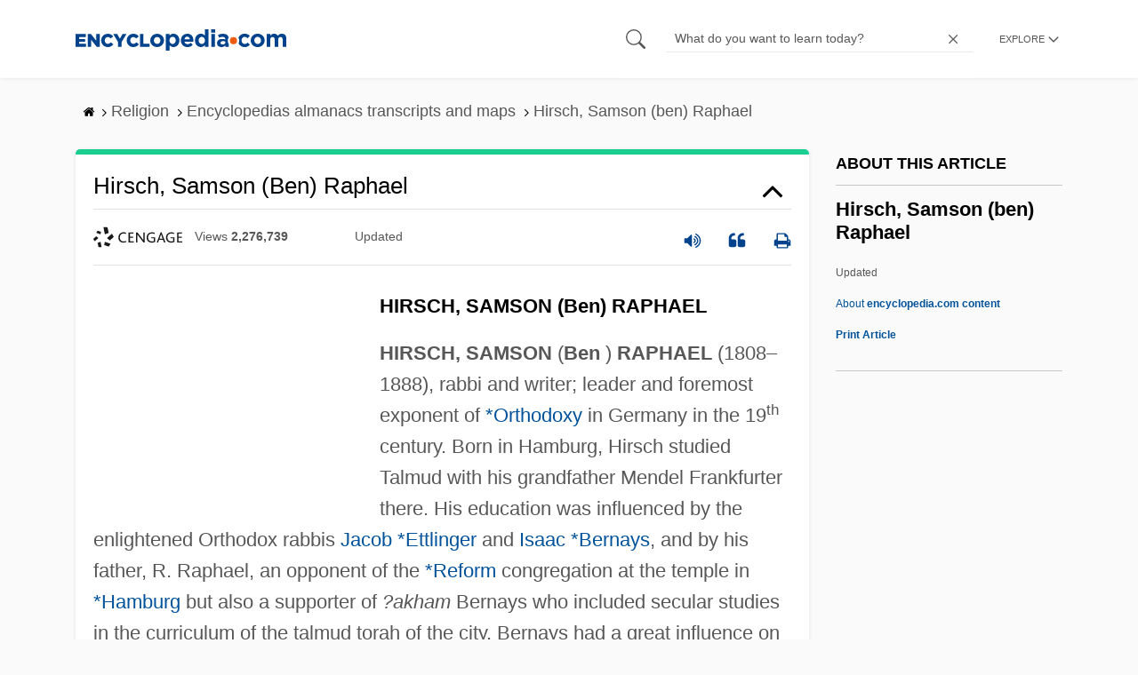

--- FILE ---
content_type: text/html; charset=UTF-8
request_url: https://www.encyclopedia.com/religion/encyclopedias-almanacs-transcripts-and-maps/hirsch-samson-ben-raphael
body_size: 20631
content:
<!DOCTYPE html><html lang="en" dir="ltr" xmlns:article="http://ogp.me/ns/article#" xmlns:book="http://ogp.me/ns/book#" xmlns:product="http://ogp.me/ns/product#" xmlns:profile="http://ogp.me/ns/profile#" xmlns:video="http://ogp.me/ns/video#" prefix="content: http://purl.org/rss/1.0/modules/content/ dc: http://purl.org/dc/terms/ foaf: http://xmlns.com/foaf/0.1/ og: http://ogp.me/ns# rdfs: http://www.w3.org/2000/01/rdf-schema# schema: http://schema.org/ sioc: http://rdfs.org/sioc/ns# sioct: http://rdfs.org/sioc/types# skos: http://www.w3.org/2004/02/skos/core# xsd: http://www.w3.org/2001/XMLSchema# "><head><meta charset="utf-8" /><meta name="title" content="Hirsch, Samson (ben) Raphael | Encyclopedia.com" /><link rel="canonical" href="https://www.encyclopedia.com/religion/encyclopedias-almanacs-transcripts-and-maps/hirsch-samson-ben-raphael" /><meta name="description" content="HIRSCH, SAMSON (Ben) RAPHAELHIRSCH, SAMSON (Ben ) RAPHAEL (1808–1888), rabbi and writer; leader and foremost exponent of *Orthodoxy in Germany in the 19th century. Born in Hamburg, Hirsch studied Talmud with his grandfather Mendel Frankfurter there. Source for information on Hirsch, Samson (ben) Raphael: Encyclopaedia Judaica dictionary." /><meta name="abstract" content="HIRSCH, SAMSON (Ben) RAPHAELHIRSCH, SAMSON (Ben ) RAPHAEL (1808–1888), rabbi and writer; leader and foremost exponent of *Orthodoxy in Germany in the 19th century. Born in Hamburg, Hirsch studied Talmud with his grandfather Mendel Frankfurter there." /><meta name="keywords" content="HIRSCH, SAMSON (Ben) RAPHAELHIRSCH, SAMSON (Ben ) RAPHAEL (1808–1888), rabbi and writer; leader and foremost exponent of *Orthodoxy in Germany in the 19th century. Born in Hamburg, Hirsch studied Talmud with his grandfather Mendel Frankfurter there." /><meta name="Generator" content="Drupal 8 (https://www.drupal.org)" /><meta name="MobileOptimized" content="width" /><meta name="HandheldFriendly" content="true" /><meta name="viewport" content="width=device-width, initial-scale=1, minimum-scale=1, maximum-scale=1, user-scalable=0" /><link rel="shortcut icon" href="/sites/default/files/favicon.ico" type="image/vnd.microsoft.icon" /><link rel="revision" href="http://www.encyclopedia.com/religion/encyclopedias-almanacs-transcripts-and-maps/hirsch-samson-ben-raphael" /><title>Hirsch, Samson (ben) Raphael | Encyclopedia.com</title> <script data-no-optimize="1" data-cfasync="false">
(function(w, d) {
w.adthrive = w.adthrive || {};
w.adthrive.cmd = w.
adthrive.cmd || [];
w.adthrive.plugin = 'adthrive-ads-manual';
w.adthrive.host = 'ads.adthrive.com';var s = d.createElement('script');
s.async = true;
s.referrerpolicy='no-referrer-when-downgrade';
s.src = 'https://' + w.adthrive.host + '/sites/5dc336ff22eddf534ab4417c/ads.min.js?referrer=' + w.encodeURIComponent(w.location.href) + '&cb=' + (Math.floor(Math.random() * 100) + 1);
var n = d.getElementsByTagName('script')[0];
n.parentNode.insertBefore(s, n);
})(window, document);
</script> <script type="ad9db340058cda37d896e675-text/javascript">
(function(i,s,o,g,r,a,m){i['GoogleAnalyticsObject']=r;i[r]=i[r]||function(){
(i[r].q=i[r].q||[]).push(arguments)},i[r].l=1*new Date();a=s.createElement(o),
m=s.getElementsByTagName(o)[0];a.async=1;a.src=g;m.parentNode.insertBefore(a,m)
})(window,document,'script','https://www.google-analytics.com/analytics.js','ga');
ga('create', 'UA-64847704-1', 'auto');
ga('send', 'pageview');
</script> <script data-cfasync="false">(function(w,d,s,l,i){w[l]=w[l]||[];w[l].push({'gtm.start':
new Date().getTime(),event:'gtm.js'});var f=d.getElementsByTagName(s)[0],
j=d.createElement(s),dl=l!='dataLayer'?'&l='+l:'';j.async=true;j.src=
'https://www.googletagmanager.com/gtm.js?id='+i+dl;f.parentNode.insertBefore(j,f);
})(window,document,'script','dataLayer','GTM-W4GBLXB');</script><link rel="stylesheet" media="all" href="//cdn.bibblio.org/rcm/4.7/bib-related-content.min.css" /><link rel="stylesheet" media="all" href="/sites/default/files/css/css_9yx4ESJGePceCmnQD-WOclxAhYTuYZc32hfWpr_uEgQ.css" /><link rel="stylesheet" media="all" href="/sites/default/files/css/css_PKoD1c51rXhDWjoL2z3EIsRnpif7i9DxnaRGocb8JzA.css" /><link rel="stylesheet" media="all" href="/sites/default/files/css/css_k9u1IODySqC3j4I1pBBMqRSLt5ZKAL5HHw12USc5C1U.css" /> <!--[if lte IE 8]><script src="/sites/default/files/js/js_VtafjXmRvoUgAzqzYTA3Wrjkx9wcWhjP0G4ZnnqRamA.js"></script><![endif]--><script type="ad9db340058cda37d896e675-text/javascript">
var _reportClientErrors = false;
var nodeType = "article",
rootPath = "node";
var dataLayer = [{
pageType : 'article',
}];
</script></head><body class="path-node page-node-type-article"> <noscript><iframe src="https://www.googletagmanager.com/ns.html?id=GTM-W4GBLXB"
height="0" width="0" style="display:none;visibility:hidden"></iframe></noscript> <a href="#main-content" class="visually-hidden focusable"> Skip to main content </a> <header><div class="container"><div class="row"><div class="col align-items-center d-flex"><div style="visibility: hidden; position: absolute; width: 0; height: 0;"> <svg xmlns="http://www.w3.org/2000/svg"> <symbol id="encyclopedia-logo"> <path fill="#00428b" d="M0 5.36h11.54v3.38h-7.6v2.16h6.88v3.14H3.94v2.27h7.7v3.38H0zM13.66 5.36h3.7l5.9 7.57V5.35h3.94V19.7h-3.48l-6.12-7.86v7.86h-3.94zM36.13 19.98a7.55 7.55 0 01-2.89-.55 7.06 7.06 0 01-2.34-1.55 7.46 7.46 0 01-2.16-5.31v-.05a7.49 7.49 0 012.15-5.3 7.2 7.2 0 012.39-1.58 7.81 7.81 0 013.02-.58 8.66 8.66 0 012 .22 6.87 6.87 0 011.65.62 6.6 6.6 0 011.35.95 7.88 7.88 0 011.08 1.2l-3 2.32a5.16 5.16 0 00-1.34-1.23 3.35 3.35 0 00-1.79-.45 3.18 3.18 0 00-1.38.3 3.31 3.31 0 00-1.07.81 3.8 3.8 0 00-.7 1.2 4.24 4.24 0 00-.26 1.48v.04a4.39 4.39 0 00.25 1.5 3.77 3.77 0 00.71 1.23 3.3 3.3 0 001.08.8 3.18 3.18 0 001.38.3 3.92 3.92 0 001.01-.12 3.1 3.1 0 00.84-.36 4.6 4.6 0 00.72-.55 8.37 8.37 0 00.67-.7l2.99 2.13a10.63 10.63 0 01-1.12 1.29A6.41 6.41 0 0140 19.06a7.18 7.18 0 01-1.72.68 8.59 8.59 0 01-2.15.24zM47.8 14.33l-5.44-8.98h4.53l2.94 5.23 2.97-5.23h4.45l-5.45 8.91v5.43h-4zM64.87 19.98a7.55 7.55 0 01-2.89-.55 7.07 7.07 0 01-2.34-1.55 7.45 7.45 0 01-2.16-5.31v-.05a7.49 7.49 0 012.15-5.3A7.2 7.2 0 0162 5.64a7.81 7.81 0 013.02-.58 8.65 8.65 0 012.01.22 6.87 6.87 0 011.65.61 6.6 6.6 0 011.35.96 7.86 7.86 0 011.08 1.2l-3 2.32a5.17 5.17 0 00-1.34-1.23 3.35 3.35 0 00-1.79-.45 3.17 3.17 0 00-1.38.3 3.3 3.3 0 00-1.07.81 3.78 3.78 0 00-.71 1.2 4.23 4.23 0 00-.26 1.48v.04a4.38 4.38 0 00.26 1.5 3.75 3.75 0 00.7 1.23 3.3 3.3 0 001.08.8 3.18 3.18 0 001.38.3 3.92 3.92 0 001.02-.12 3.1 3.1 0 00.84-.35 4.58 4.58 0 00.71-.56 8.36 8.36 0 00.67-.7l2.99 2.13a10.6 10.6 0 01-1.12 1.29 6.4 6.4 0 01-1.37 1.02 7.18 7.18 0 01-1.72.68 8.58 8.58 0 01-2.14.24zM72.4 5.36h3.97v10.86h6.95v3.47H72.4zM91.72 19.98a7.97 7.97 0 01-3.07-.58 7.56 7.56 0 01-2.44-1.59 7.32 7.32 0 01-1.6-2.36 7.2 7.2 0 01-.6-2.88v-.05a7.31 7.31 0 012.22-5.27 7.72 7.72 0 012.46-1.6 8.38 8.38 0 016.15 0 7.56 7.56 0 012.43 1.59 7.33 7.33 0 011.61 2.35 7.2 7.2 0 01.59 2.9v.03a7.31 7.31 0 01-2.22 5.28 7.72 7.72 0 01-2.46 1.6 7.97 7.97 0 01-3.07.58zm.04-3.58a3.58 3.58 0 001.5-.31 3.45 3.45 0 001.15-.83 3.85 3.85 0 00.74-1.22 4.08 4.08 0 00.26-1.48v-.04a4.07 4.07 0 00-.26-1.47 3.78 3.78 0 00-.76-1.23 3.74 3.74 0 00-1.17-.85 3.72 3.72 0 00-2.98-.01 3.58 3.58 0 00-1.15.83 3.62 3.62 0 00-.74 1.22 4.24 4.24 0 00-.25 1.47v.04a4.1 4.1 0 00.26 1.48 3.87 3.87 0 00.75 1.23 3.6 3.6 0 001.16.85 3.48 3.48 0 001.5.32zM101.58 5.23h4.1v2.09a6.49 6.49 0 011.82-1.69 5 5 0 012.68-.66 6.41 6.41 0 012.45.49 6.06 6.06 0 012.1 1.44 7.21 7.21 0 011.47 2.35 8.61 8.61 0 01.56 3.2v.05a8.61 8.61 0 01-.56 3.2 7.34 7.34 0 01-1.45 2.35 5.95 5.95 0 01-2.09 1.44 6.49 6.49 0 01-2.48.49 5.15 5.15 0 01-2.7-.65 7.22 7.22 0 01-1.8-1.51V24h-4.1zm7.54 11.26a3.3 3.3 0 001.37-.28 3.38 3.38 0 001.11-.81 3.91 3.91 0 00.77-1.26 4.52 4.52 0 00.29-1.64v-.06a4.54 4.54 0 00-.29-1.63 3.9 3.9 0 00-.77-1.27 3.4 3.4 0 00-1.11-.8 3.41 3.41 0 00-2.73 0 3.25 3.25 0 00-1.1.8 4.03 4.03 0 00-.76 1.27 4.54 4.54 0 00-.28 1.63v.06a4.54 4.54 0 00.28 1.63 4.02 4.02 0 00.75 1.27 3.24 3.24 0 001.11.8 3.3 3.3 0 001.36.3zM125.96 20.01a8.24 8.24 0 01-3-.54 6.96 6.96 0 01-2.4-1.53 7.1 7.1 0 01-1.58-2.36 7.83 7.83 0 01-.57-3.03v-.06a8.08 8.08 0 01.53-2.9 7.4 7.4 0 011.47-2.4 6.85 6.85 0 015.15-2.22 7.04 7.04 0 013.12.65 6.36 6.36 0 012.2 1.74 7.22 7.22 0 011.3 2.5 10.34 10.34 0 01.42 2.95l-.02.51-.04.57h-10.06a3.46 3.46 0 001.23 2.12 3.67 3.67 0 002.3.72 4.56 4.56 0 001.84-.35 6.22 6.22 0 001.67-1.13l2.35 2.07a7.27 7.27 0 01-2.48 1.98 7.7 7.7 0 01-3.43.71zm2.64-8.68a3.99 3.99 0 00-.97-2.22 2.69 2.69 0 00-2.07-.85 2.75 2.75 0 00-2.1.83 4.18 4.18 0 00-1.03 2.24zM140.9 19.97a6.42 6.42 0 01-2.45-.48 6.07 6.07 0 01-2.1-1.45 7.2 7.2 0 01-1.47-2.35 8.6 8.6 0 01-.55-3.2v-.05a8.6 8.6 0 01.55-3.2 7.33 7.33 0 011.46-2.34 5.92 5.92 0 012.09-1.44 6.48 6.48 0 012.47-.49 5.14 5.14 0 012.71.65 7.26 7.26 0 011.8 1.5V0h4.1v19.7h-4.1v-2.07a6.5 6.5 0 01-1.83 1.68 5 5 0 01-2.68.66zm1.06-3.48a3.3 3.3 0 001.36-.28 3.25 3.25 0 001.1-.81 4.03 4.03 0 00.76-1.27 4.55 4.55 0 00.29-1.63v-.05a4.54 4.54 0 00-.29-1.64 4.04 4.04 0 00-.75-1.27 3.26 3.26 0 00-1.1-.8 3.41 3.41 0 00-2.73 0 3.39 3.39 0 00-1.12.8 3.92 3.92 0 00-.77 1.26 4.52 4.52 0 00-.28 1.65v.05a4.55 4.55 0 00.28 1.63 3.89 3.89 0 00.77 1.27 3.38 3.38 0 001.12.81 3.3 3.3 0 001.36.28zM152.58 0h4.31v3.65h-4.3zm.11 5.23h4.1v14.46h-4.1zM204.8 20.01a8.19 8.19 0 01-3.1-.58 7.58 7.58 0 01-2.47-1.59 7.4 7.4 0 01-1.64-2.37 7.25 7.25 0 01-.59-2.92v-.06a7.25 7.25 0 01.6-2.92 7.46 7.46 0 011.64-2.39 7.8 7.8 0 012.48-1.62 8.09 8.09 0 013.13-.59 8.17 8.17 0 013.1.58 7.57 7.57 0 012.46 1.6 7.4 7.4 0 011.64 2.36 7.24 7.24 0 01.59 2.93v.05a7.25 7.25 0 01-.6 2.93 7.45 7.45 0 01-1.64 2.38 7.8 7.8 0 01-2.48 1.62 8.08 8.08 0 01-3.13.6zm.05-3.54a3.79 3.79 0 001.57-.3 3.46 3.46 0 001.17-.85 3.74 3.74 0 00.74-1.25 4.46 4.46 0 00.26-1.52v-.06a4.26 4.26 0 00-.27-1.52 3.82 3.82 0 00-2-2.13 3.61 3.61 0 00-1.53-.33 3.8 3.8 0 00-1.57.31 3.47 3.47 0 00-1.17.85 3.73 3.73 0 00-.74 1.25 4.47 4.47 0 00-.26 1.52v.05a4.27 4.27 0 00.27 1.52 3.86 3.86 0 001.98 2.14 3.59 3.59 0 001.55.32zM214.94 5.23h4.1v2.05a8.81 8.81 0 01.77-.87 5.32 5.32 0 01.93-.74 4.62 4.62 0 011.15-.51 4.98 4.98 0 011.41-.19 4.91 4.91 0 012.47.6 4.01 4.01 0 011.6 1.69 6.6 6.6 0 012.1-1.71 5.84 5.84 0 012.65-.58 4.74 4.74 0 013.59 1.35 5.51 5.51 0 011.3 3.96v9.41h-4.1v-8.06a3.36 3.36 0 00-.63-2.2 2.2 2.2 0 00-1.78-.74 2.31 2.31 0 00-1.82.74 3.21 3.21 0 00-.67 2.2v8.07h-4.1v-8.07a3.35 3.35 0 00-.62-2.2 2.2 2.2 0 00-1.78-.74 2.32 2.32 0 00-1.82.74 3.21 3.21 0 00-.66 2.2v8.07h-4.1zM171.12 12.8a6.45 6.45 0 011.05-3.53l-.16-.6a4.86 4.86 0 00-1.2-1.97 5.17 5.17 0 00-1.98-1.2 8.89 8.89 0 00-2.9-.42 13.07 13.07 0 00-3.13.32 16.1 16.1 0 00-2.48.84l1.03 3.12a13.94 13.94 0 011.9-.58 9.67 9.67 0 012.09-.2 3.46 3.46 0 012.32.68 2.47 2.47 0 01.78 1.97v.25a11.96 11.96 0 00-1.6-.43 10.06 10.06 0 00-1.92-.16 9.12 9.12 0 00-2.35.28 5.37 5.37 0 00-1.83.85 3.93 3.93 0 00-1.2 1.43 4.55 4.55 0 00-.43 2.05v.05a4.39 4.39 0 00.39 1.9 4.07 4.07 0 001.06 1.39 4.51 4.51 0 001.57.85 6.4 6.4 0 001.93.28 5.91 5.91 0 002.56-.5 5.68 5.68 0 001.8-1.34l-.02 1.57h3.97v-3.06a6.45 6.45 0 01-1.25-3.84zm-2.62 1.8a2.24 2.24 0 01-.87 1.83 3.6 3.6 0 01-2.32.7 2.63 2.63 0 01-1.6-.46 1.51 1.51 0 01-.63-1.29v-.05a1.68 1.68 0 01.75-1.49 3.63 3.63 0 012.07-.5 6.4 6.4 0 011.4.14 6.29 6.29 0 011.2.4zM193.66 14.94a7.57 7.57 0 01-1.53 1.11 3.7 3.7 0 01-1.79.42 3.58 3.58 0 01-1.5-.3 3.5 3.5 0 01-1.17-.85 3.7 3.7 0 01-.74-1.27 4.65 4.65 0 01-.26-1.56v-.05a4.45 4.45 0 01.26-1.52 3.84 3.84 0 01.73-1.25 3.5 3.5 0 011.1-.85 3.19 3.19 0 011.42-.3 3.63 3.63 0 011.85.42 6.72 6.72 0 011.44 1.16l2.5-2.7a7.65 7.65 0 00-2.36-1.78 7.83 7.83 0 00-3.4-.65 7.73 7.73 0 00-3.07.6 7.3 7.3 0 00-2.39 1.61 7.47 7.47 0 00-1.54 2.35 6.45 6.45 0 01.14 6.27 7.3 7.3 0 001.4 2.01 7.4 7.4 0 002.4 1.6 7.58 7.58 0 003 .6 7.24 7.24 0 003.5-.75 9.22 9.22 0 002.4-1.9z" class="a"/> <path fill="#f05b13" d="M181.62 12.8a4.01 4.01 0 11-4.01-4.01 4.01 4.01 0 014.01 4z"/> </symbol> </svg></div><div id="logo"> <a id="imagelink" href="/" title="Home" rel="home" class="site-branding__logo"> <svg width="237" height="24"><use xmlns:xlink="http://www.w3.org/1999/xlink" xlink:href="#encyclopedia-logo"></use></svg> </a></div></div><div class="col hdr-r justify-content-end d-flex align-items-center"><div id="search-form"><form action="https://www.encyclopedia.com/gsearch" method="get"><div class="js-form-item form-item js-form-type-search form-item-keys js-form-item-keys form-no-label"> <span class="field-preffix"> <input class="button js-form-submit form-submit" data-drupal-selector="edit-submit" type="submit" id="edit-submit" value="" /> </span> <input title="Enter the terms you wish to search for." class="searchbox form-search form-input" placeholder="What do you want to learn today?" data-drupal-selector="edit-keys" type="search" id="edit-keys" name="q" value="" size="15" maxlength="128" /> <span class="field-suffix"> <i class="fa ency-close"></i> </span></div><div data-drupal-selector="edit-actions" class="form-actions js-form-wrapper form-wrapper" id="edit-actions" > <input class="button js-form-submit form-submit" data-drupal-selector="edit-submit" type="submit" id="edit-submit" value="Search"></div></form></div> <span class="mobile-search-icon"><i class="fa ency-search"></i></span><div class="hdr-categories-container"><a id="rcLink" class="rc-link" onclick="if (!window.__cfRLUnblockHandlers) return false; toggleFlyout()" data-cf-modified-ad9db340058cda37d896e675-=""><span class="text" id="block-trustme-main-menu-menu">EXPLORE</span><i class="fa ency-down"></i></a><div class="rc-flyout" id="rcFlyout"><i onclick="if (!window.__cfRLUnblockHandlers) return false; closeOverlays();" class="fa fa-close" data-cf-modified-ad9db340058cda37d896e675-=""></i><div class="categories"> <span class="title">EXPLORE</span><ul block="block-trustme-main-menu"><li> <a href="/earth-and-environment" data-drupal-link-system-path="taxonomy/term/66206">Earth and Environment</a></li><li> <a href="/history" data-drupal-link-system-path="taxonomy/term/66213">History</a></li><li> <a href="/literature-and-arts" data-drupal-link-system-path="taxonomy/term/66208">Literature and the Arts</a></li><li> <a href="/medicine" data-drupal-link-system-path="taxonomy/term/66205">Medicine</a></li><li> <a href="/people" data-drupal-link-system-path="taxonomy/term/66211">People</a></li><li> <a href="/philosophy-and-religion" data-drupal-link-system-path="taxonomy/term/66209">Philosophy and Religion</a></li><li> <a href="/places" data-drupal-link-system-path="taxonomy/term/66214">Places</a></li><li> <a href="/plants-and-animals" data-drupal-link-system-path="taxonomy/term/66210">Plants and Animals</a></li><li> <a href="/science-and-technology" data-drupal-link-system-path="taxonomy/term/66204">Science and Technology</a></li><li> <a href="/social-sciences-and-law" data-drupal-link-system-path="taxonomy/term/66207">Social Sciences and the Law</a></li><li> <a href="/sports-and-everyday-life" data-drupal-link-system-path="taxonomy/term/66212">Sports and Everyday Life</a></li><li> <a href="/references" data-drupal-link-system-path="references">Additional References</a></li><li> <a href="https://www.encyclopedia.com/articles/">Articles</a></li><li> <a href="/daily/" title="Daily History">Daily</a></li></ul></div></div></div></div></div></div> </header><div class="print-logo"><div><div id="block-trustme-printlogo"><div><p><img alt="Encyclopedia.com -- Online dictionary and encyclopedia of facts, information, and biographies" src="/themes/custom/trustme/images/header-logo.jpg" /></p></div></div></div></div><div id="wrapper"> <a id="main-content" tabindex="-1"></a><div class="dialog-off-canvas-main-canvas" data-off-canvas-main-canvas> <main role="main"><div class="container" id="topic_wrap"><div class="row"><div><div id="block-trustme-breadcrumbs"><div id="expapand_breadcrumb_expanded"><ul class="breadcrumb"><li> <a href="/"> <svg xmlns="http://www.w3.org/2000/svg" width="14" height="14" viewBox="0 300 1792 1792"><path d="M1472 992v480q0 26-19 45t-45 19h-384v-384h-256v384h-384q-26 0-45-19t-19-45v-480q0-1 .5-3t.5-3l575-474 575 474q1 2 1 6zm223-69l-62 74q-8 9-21 11h-3q-13 0-21-7l-692-577-692 577q-12 8-24 7-13-2-21-11l-62-74q-8-10-7-23.5t11-21.5l719-599q32-26 76-26t76 26l244 204v-195q0-14 9-23t23-9h192q14 0 23 9t9 23v408l219 182q10 8 11 21.5t-7 23.5z"/></svg> </a> <svg xmlns="http://www.w3.org/2000/svg" width="15" height="15" viewBox="0 0 1792 1792"><path d="M1171 960q0 13-10 23l-466 466q-10 10-23 10t-23-10l-50-50q-10-10-10-23t10-23l393-393-393-393q-10-10-10-23t10-23l50-50q10-10 23-10t23 10l466 466q10 10 10 23z"/></svg></li><li> <span>Religion</span> <svg xmlns="http://www.w3.org/2000/svg" width="15" height="15" viewBox="0 0 1792 1792"><path d="M1171 960q0 13-10 23l-466 466q-10 10-23 10t-23-10l-50-50q-10-10-10-23t10-23l393-393-393-393q-10-10-10-23t10-23l50-50q10-10 23-10t23 10l466 466q10 10 10 23z"/></svg></li><li> <span>Encyclopedias almanacs transcripts and maps</span> <svg xmlns="http://www.w3.org/2000/svg" width="15" height="15" viewBox="0 0 1792 1792"><path d="M1171 960q0 13-10 23l-466 466q-10 10-23 10t-23-10l-50-50q-10-10-10-23t10-23l393-393-393-393q-10-10-10-23t10-23l50-50q10-10 23-10t23 10l466 466q10 10 10 23z"/></svg></li><li> <span>Hirsch, Samson (ben) Raphael</span></ul></div></div></div></div><div class="row"><div><div data-drupal-messages-fallback class="hidden"></div></div></div><div class="row"><div class="col-md-9"><div id="block-trustme-content"></div><div class="views-element-container" id="block-trustme-views-block-article-article-detail-block"><div block="block-trustme-views-block-article-article-detail-block"><div class="js-view-dom-id-63fbf507e26bd0cede16eddba6dd6dfe5c35a5c9c61cdee52675474bcb4cb810"><div class="articleWrapper"><h1 class="doctitle" data-toggle="collapse" data-target="#collapseExample0" aria-expanded="false" aria-controls="multiCollapseExample0"
> Hirsch, Samson (ben) Raphael</h1><div class="divpagetoolscontrol"><div class="logo-copy"><div class="ency-provider ency-logo-gale"> <span class="hidden">gale</span></div> <span class="ency-views">views <strong class="topic_views"></strong></span> <span>updated <strong class="topic_updated"></strong></span></div><div class="icons-topics"><div class="speak-title" data-toggle="tooltip" data-placement="bottom" title='Listen title' > <i> <svg xmlns="http://www.w3.org/2000/svg" width="20" height="20" viewBox="0 0 1792 1792"><path fill="#00428b" d="M832 352v1088q0 26-19 45t-45 19-45-19l-333-333h-262q-26 0-45-19t-19-45v-384q0-26 19-45t45-19h262l333-333q19-19 45-19t45 19 19 45zm384 544q0 76-42.5 141.5t-112.5 93.5q-10 5-25 5-26 0-45-18.5t-19-45.5q0-21 12-35.5t29-25 34-23 29-36 12-56.5-12-56.5-29-36-34-23-29-25-12-35.5q0-27 19-45.5t45-18.5q15 0 25 5 70 27 112.5 93t42.5 142zm256 0q0 153-85 282.5t-225 188.5q-13 5-25 5-27 0-46-19t-19-45q0-39 39-59 56-29 76-44 74-54 115.5-135.5t41.5-173.5-41.5-173.5-115.5-135.5q-20-15-76-44-39-20-39-59 0-26 19-45t45-19q13 0 26 5 140 59 225 188.5t85 282.5zm256 0q0 230-127 422.5t-338 283.5q-13 5-26 5-26 0-45-19t-19-45q0-36 39-59 7-4 22.5-10.5t22.5-10.5q46-25 82-51 123-91 192-227t69-289-69-289-192-227q-36-26-82-51-7-4-22.5-10.5t-22.5-10.5q-39-23-39-59 0-26 19-45t45-19q13 0 26 5 211 91 338 283.5t127 422.5z"/></svg> </i></div> <a class="pagetools_showCitation" data-toggle="tooltip" data-placement="bottom" title='Cite this article' > <i data-toggle="modal" data-target="#citationModal0"> <svg xmlns="http://www.w3.org/2000/svg" width="20" height="20" viewBox="0 0 1792 1792"><path fill="#00428b" d="M832 960v384q0 80-56 136t-136 56h-384q-80 0-136-56t-56-136v-704q0-104 40.5-198.5t109.5-163.5 163.5-109.5 198.5-40.5h64q26 0 45 19t19 45v128q0 26-19 45t-45 19h-64q-106 0-181 75t-75 181v32q0 40 28 68t68 28h224q80 0 136 56t56 136zm896 0v384q0 80-56 136t-136 56h-384q-80 0-136-56t-56-136v-704q0-104 40.5-198.5t109.5-163.5 163.5-109.5 198.5-40.5h64q26 0 45 19t19 45v128q0 26-19 45t-45 19h-64q-106 0-181 75t-75 181v32q0 40 28 68t68 28h224q80 0 136 56t56 136z"/></svg> </i> </a> <a rel="nofollow" class="pagetools_hlPrint" data-toggle="tooltip" data-placement="bottom" title='Print this article' > <i> <svg xmlns="http://www.w3.org/2000/svg" width="20" height="20" viewBox="0 0 1792 1792"><path fill="#00428b" d="M448 1536h896v-256h-896v256zm0-640h896v-384h-160q-40 0-68-28t-28-68v-160h-640v640zm1152 64q0-26-19-45t-45-19-45 19-19 45 19 45 45 19 45-19 19-45zm128 0v416q0 13-9.5 22.5t-22.5 9.5h-224v160q0 40-28 68t-68 28h-960q-40 0-68-28t-28-68v-160h-224q-13 0-22.5-9.5t-9.5-22.5v-416q0-79 56.5-135.5t135.5-56.5h64v-544q0-40 28-68t68-28h672q40 0 88 20t76 48l152 152q28 28 48 76t20 88v256h64q79 0 135.5 56.5t56.5 135.5z"/></svg> </i> </a></div></div><div class="doccontentwrapper collapse show" id="collapseExample0"><div class="article-content-ad"></div><h1>HIRSCH, SAMSON (Ben) RAPHAEL</h1><p><b>HIRSCH, SAMSON</b> (<b>Ben</b> ) <b>RAPHAEL</b> (1808–1888), rabbi and writer; leader and foremost exponent of <a data-article="391897" href="/religion/encyclopedias-almanacs-transcripts-and-maps/orthodoxy">*Orthodoxy</a> in Germany in the 19<sup>th</sup> century. Born in Hamburg, Hirsch studied Talmud with his grandfather Mendel Frankfurter there. His education was influenced by the enlightened Orthodox rabbis <a data-article="319880" href="/religion/encyclopedias-almanacs-transcripts-and-maps/ettlinger-jacob">Jacob *Ettlinger</a> and <a data-article="652666" href="/religion/encyclopedias-almanacs-transcripts-and-maps/isaac-2">Isaac *Bernays</a>, and by his father, R. Raphael, an opponent of the <a data-article="391448" href="/religion/encyclopedias-almanacs-transcripts-and-maps/reform-judaism">*Reform</a> congregation at the temple in <a data-article="294459" href="/religion/encyclopedias-almanacs-transcripts-and-maps/hamburg">*Hamburg</a> but also a supporter of <i>?akham</i> Bernays who included secular studies in the curriculum of the talmud torah of the city. Bernays had a great influence on Hirsch's philosophy of Judaism. Hirsch attended the University of Bonn for a year (1829), where he studied classical languages, history, and philosophy. He formed a friendship there with <a data-article="360274" href="/religion/encyclopedias-almanacs-transcripts-and-maps/geiger-abraham">Abraham *Geiger</a>, and with him organized a society of Jewish students, ostensibly to study homiletics but with the deeper purpose of drawing them closer to Jewish values. The friendship of these two future leaders of the two opposing movements of German Jewry, was disrupted after Geiger published a sharp though respectful criticism of Hirsch's first publication (see below).</p><p>During the years 1830–41 Hirsch served as <i>Landrabbiner</i> of the principality of Oldenburg, a period in which he wrote his most significant works, <i>Neunzehn Briefe ueber Judentum</i> (<i>Iggerot ?afon</i>; "Nineteen Letters on Judaism"), first published under the pseudonym "Ben Uziel," Alatona 1836 (it has since appeared in many editions, including English, 1899; revised 1966), and <i>Choreb, oder Versuche ueber Jissroels Pflichten in der Zerstreung</i> (1837, 1921<sup>5</sup>; <i>Horeb</i> – <i>Essays on Israel's</i> "<i>Duties</i>"<i>in the Diaspora</i>, 1962). These two works form a complete unit, in which Hirsch laid down his basic views on Judaism which were elaborated and explained in his subsequent writings. The first made a profound impression in German Jewish circles. It takes the form of an exchange of letters between a spokesman for the "perplexed," who expresses in the first letter the doubts of a young Jewish intellectual, and an older representative of traditional Judaism, who formulates his answers in 18 letters. Thus Hirsch employs a semi-dialogical form for his apologetic polemic. <a data-article="328519" href="/religion/encyclopedias-almanacs-transcripts-and-maps/graetz-heinrich">H. *Graetz</a>, who was deeply impressed by the "Nineteen Letters," came to Oldenburg in 1837 and remained there for three years in order to complete his Jewish education under the guidance of Hirsch.</p><p>In 1841 Hirsch moved to Emden, where he served as rabbi of Aurich and Osnabrueck in Hanover. From 1846 to 1851 he lived in Nikolsburg (Mikolov) as <i>Landrabbiner</i> of Moravia. Here Hirsch took an energetic part in the struggle to obtain emancipation for Austrian and Moravian Jewry during the 1848 revolution, and was unanimously elected chairman of the Committee for the Civil and Political Rights of the Jews in Moravia. In Nikolsburg he also applied himself to reorganizing the internal structure of Moravian Jewry and drafted a constitution for a central Jewish religious authority for the whole country. Hirsch adopted moderate Orthodox positions in various areas, including ritual practices and <i>Talmud Torah</i> (the study of Torah), thereby provoking opposition among the extreme Orthodox element in Nikolsburg. In 1851, Hirsch was called to serve as rabbi of the Orthodox congregation <a data-article="302562" href="/religion/encyclopedias-almanacs-transcripts-and-maps/adass-jeshurun-adass-jisroel">*Adass Yeshurun</a> in Frankfurt on the Main, a position he held for 37 years until his death. Here he found a small circle of like-minded friends whose encouragement and moral support helped him develop and crystallize his conception of Judaism. The Orthodox congregation of Frankfurt, whose institutions, especially the educational system that he established and supervised, embodied Hirsch's ideas, served as a paradigm for other <a data-article="652300" href="/religion/encyclopedias-almanacs-transcripts-and-maps/neo-orthodoxy">*neo-Orthodox</a> congregations in Germany and abroad.</p><h2>Hirsch on Jewish Education</h2><p>Hirsch based his educational ideal on the rabbinic saying (Avot 2:2): "<i>Talmud Torah</i> is excellent when combined with <i>derekh ere?</i>." Hirsch interpreted <i>derekh erez</i>, originally meaning worldly involvement, or ethical behavior and respect toward fellow persons, as referring to the entire domain of worldly occupation, namely secular culture. His ideal of the educated Jew – the <i>Jisroel-mensch</i> – was that of an enlightened Jew, deeply engaged in the higher levels of general (i.e., non Jewish) culture and civilization, who remains fully loyal to the Torah and faithfully observant of the <i>halakhah</i>. In contrast with the ultra-Orthodox, he viewed secular education as a valuable means for the perfection of the Jew and not merely a practical means for a better adjustment to the non-Jewish society and economy. In that sense the most significant component of this slogan is the word "combined" (<i>im</i>), namely the constant effort to bridge the gap between traditional Jewish learning and practice on the one hand and the modern identification with general culture (in its German, Central European version) on the other hand. It was this idea that Hirsch endeavored to embody in the three schools he founded: a primary school, a <a class="interlinked" href="/social-sciences-and-law/education/education-terms-and-concepts/secondary-school">secondary school</a>, and a high school for girls. Besides the <a class="interlinked" href="/literature-and-arts/language-linguistics-and-literary-terms/language-and-linguistics/hebrew">Hebrew language</a> and Jewish subjects, the school curriculum included secular studies (such as German, mathematics, and natural sciences). This modern notion of Jewish education clearly diverges both from the traditional notion of <i>heder</i> and yeshivah education and the modern non-Orthodox Jewish schools that were established in Germany in this generation and tended towards assimilation.</p><h2>Hirsch's Secession</h2><p>Besides Jewish education, the chief contemporary issue that Hirsch faced was the rapid and speedy growth of Liberal Judaism in Germany and its demand for radical reforms in religious and communal life. The challenge of the Liberal-Reform movement put Hirsch's conception of Judaism and his attitude towards emancipation and modernity to a test. In 1854 he published a pamphlet <i>Die Religion im Bunde mit dem Fortschritt</i> ("Religion Allied with Progress") in which he attempted to refute the argument of the Liberals that it was impossible to combine traditional Judaism and secular education. In this pamphlet he acknowledged that there was a need for revision within Judaism of external and esthetic elements, but rejected changes affecting the very principles of Jewish faith proposed by the Reform rabbis, or alterations in the observance of the Law. In Hirsch's opinion it was not Judaism that needed to be reformed by the Jews but rather the Jews who needed to be reformed by Judaism; there was not a need for "progress" but for "elevation." For Judaism to have access to the cultural life of Europe it was essential for Jews to rise to Judaism's eternal ideals rather than to bring it down to adjust to contemporary requirements, which he perceived as merely the expression of a desire for a more comfortable life.</p><p>Hirsch introduced some external improvements in the liturgy, such as a choir under the direction of a professional director, participation of the congregation in the singing, and preaching twice a month in German. At the same time he defended the traditional Jewish synagogue (<i>Schul</i>) against attacks by the Liberals and stressed the "inner harmony" within it. Similarly, he defended the <a class="interlinked" href="/literature-and-arts/language-linguistics-and-literary-terms/language-and-linguistics/hebrew">Hebrew language</a> as the sole language for prayer and instruction of Jewish subjects. On the other hand Hirsch removed the <i><a class="interlinked" href="/literature-and-arts/performing-arts/music-history/kol-nidrei">Kol Nidrei</a></i> prayer on the ground that it was susceptible to misunderstanding.</p><p>Hirsch considered a formal, institutional separation between Orthodox and <a class="interlinked" href="/history/united-states-and-canada/us-history/reform-judaism">Reform Judaism</a> to be unnecessary, so long as the latter exercised caution in its demand for reforms and remained attached to halakhic tradition. However, in 1844 the Liberal rabbinical synod at Brunswick took a radical direction in regard to several prohibitions, especially those relating to the dietary and marriage laws. Hirsch urged them to reconsider their decision, warning that this approach of the Liberal rabbis would lead to a point where rupture within "the House of Israel" would be unavoidable. From the Liberal point of view, his demands were unacceptable.</p><p>As authority in the congregations increasingly passed to the hands of the Liberals, a breach between the Orthodox and Reform and formal separation became a main focus of Hirsch and his supporters. As a precedent, Hirsch pointed to the congregation in Hungary, where the government in 1871 had recognized the Orthodox congregations as separate bodies. In a memorandum written by Hirsch (published in his writings, vol. 4, 239ff.), the representatives of Orthodox Judaism in Prussia asked "to permit the Jews to leave their local community organizations for reasons of conscience." In 1873 the Prussian <i>Landtag</i> debated a bill which would permit every person to leave his church or religious congregation and added to that bill a statement "that a Jew is permitted to leave his local congregation, for religious reasons, without leaving Judaism." In July 1876 the move was completed when the "Law of Secession" ("<i>Austrittsgesetz</i>") was passed and a legal basis created to establish a specific, organizational framework for neo-Orthodoxy.</p><p>The "separatist" movement ("<i>die Austrittsgemeinde</i>") was joined, besides Hirsch's own congregation, only by small groups of the Orthodox in the congregations of Berlin, Koenigsberg, Wiesbaden, Cologne, and Giesen. These groups then created a complete system of religious services and congregational life, including <i>kashrut</i>, education, and a rabbinical seminary. Nevertheless, to Hirsch's deep disappointment, the large majority of Orthodox Jews in Germany continued to remain within the framework of the general community (<i>Gemeindeorthodoxie</i>).</p><p>In 1885 Hirsch established the <i>Freie Vereininung fuer die Interessen des orthodoxen Judentums</i> ("The Free Society for the Advancement of the Interests of Orthodox Judaism") with its seat in Frankfurt. This organization remained restricted during the lifetime of Hirsch and was broadened only after 1907.</p><h2>Hirsch's Modern-Traditionalist Conception of Judaism</h2><p>Hirsch's essentialist view of Judaism led him to oppose the conception of the historical development of Judaism, as advocated by H. Graetz and <a data-article="359720" href="/religion/encyclopedias-almanacs-transcripts-and-maps/frankel-zacharias">Z. *Frankel</a>. He regarded genuine Judaism as the expression of Divinity, revealed both in nature and in the Torah. Since the Torah is the revealed expression of the Divine will, fully parallel to the law of nature, none of its principles may be denied, even when they transcend human comprehension. It is incumbent on man to search for the revelation of God's wisdom in the Torah, as in nature; nevertheless, this search should be based on the evidence that this wisdom is actually contained in the <i>mitzvot</i> to no lesser extent than in natural laws. The character of the Torah as an objective reality lies in the fact that its central pivot is the Law. The Law is an objective disposition of an established order that is not dependent on the will of the individual or society, and hence not even on historical processes. Although the historical process is alien to the eternal Divine law, humanity attains religious truth through experience acquired in time. As a pledge and guarantee, however, that humankind will reach its religious goal, one people was created to whom the religious truth was given directly. Accordingly, that people has no need to learn the truth through experiences acquired in time. Hence that people is not dependent on the historical process. <i>Menschentum</i> (humanity), as a concept based on ancient classical civilization and on humanism, is merely an intermediate preparatory stage, which attains its highest expression in <i>Jisroeltum</i>.</p><p>This view also largely determined Hirsch's attitude to the modern, academic research of Judaism (<a data-article="318126" href="/religion/encyclopedias-almanacs-transcripts-and-maps/wissenschaft-des-judentums">*Wissenschaft des Judentums</a>). For him there was one criterion according to which Jewish studies were to be measured, namely whether they contributed to the preservation and strengthening of actual "Jewish life." Where faithfulness in observance of the commandments is not put before speculation about them, the speculation becomes imprudent and deleterious.</p><h2>Interpretation of the Commandments and Their Classification by Various Levels of Rationale</h2><p>Hirsch's interpretation of the commandments places him in an intermediate position between the Liberal non-halakhic approach and the ultra-Orthodox one. While opposing sharply any view of the observance of <i>mitzvot</i> as conditioned on their reasons and their relevance for contemporary Jewish life, Hirsch emphasized the significance of the reasons for <i>mitzvot</i>, both on the level of each individual commandment and on the level of comprehending the entire halakhic system as an educational one, aiming at the perfection of human life. According to Hirsch, it is not the practical observance of the <i>mitzvah</i> alone that endows it with religious meaning, but rather the conscious deed rooted in understanding its rationale.</p><p>Hirsch viewed the entire halakhic life as a holistic educational process consisting of six dimensions: (a) teachings (<i>torot</i>) – the principles of the Jewish faith, namely the theoretical groundings of religious life; (b) laws (<i>mishpatim</i>) – precepts concerning human relations and ethics; (c) ordinances (<i>?ukim</i>) – commandments the refer to ecological issues and treatment of animals; (d) commandments (<i>mitzvot</i>) – expressions of the humanistic domain of religious life, namely the duty to love all fellow humans; (e) testimonies (<i>edot</i>) – commandments that constitute and strengthen the memory of the sacred history of Israel; (f) worship (<i>avodot</i>) – prayer and sacrifice as an expression of human loyalty to the Divine. Through this multidimensional system, the observant Jew can elevate his or her life and sanctify it.</p><p>Hirsch's reasoning with regard to each individual commandment is based on a method of "speculative etymology" or philosophical etymology (a term coined by F. Schlegel). It views the various halakhic deeds and their names as components of a symbolic system, which is at the essence of the Jewish "language" that places human life before God.</p><h2>Translations of the Bible and its Exegesis</h2><p>Since <a data-article="390641" href="/religion/encyclopedias-almanacs-transcripts-and-maps/mendelssohn-moses">Moses *Mendelssohn's</a> Bible translation project, German Jews had repeatedly translated the biblical texts. From the 19<sup>th</sup> century on, modern Jews repeatedly issued translations and adoptions of the <i>siddur</i> (Jewish prayer book). Hirsch too devoted a considerable part of his spiritual energy to the translation of and commentary on the biblical texts, including the Pentateuch (<i>Der Pentateuch uebersetzt und erklaert</i>, 5 vols., 1867–78; 1920<sup>8</sup>; English translation of the commentary, 1956–62), the Book of Psalms (<i>Psalmen uebersetztund erklaert</i>, 1883; 1924<sup>3</sup>; and <i>The Psalms</i>, 2 vol., 1960–66). He also issued a German translation of the prayer book (<i>Israels Gebete, uebersetzt und erleutert</i>, 1895; English: <i>The Hirsch Siddur</i>, Jerusalem 1969). These translations by Hirsch of traditional texts paralleled those of his Liberal contemporaries, who like him responded to the fact that German Jewry could no longer cope with the Hebrew texts of the scriptures and the prayers, and who viewed the Bible and the prayer book as the two main foci of the Jewish heritage. At the same time, those translations clearly distinguish his attitude from theirs. While the Liberal prayer books reflected the view that synagogue worship should be reformed and should be held largely in German, Hirsch's translation aims to preserve and strengthen the traditional forms, which ought to be implemented entirely in Hebrew even when many of the congregants needed an aid in order to follow and understand it. The same is true for his Bible translation.</p><h2>Views on Jewish Nationalism</h2><p>Hirsch believed that God established Israel as a people and not merely as a religious community. In his writings a love for Zion can be easily traced. "The Jewish people, though it carries the Torah with it in all the lands of its dispersion, will never find its table and lamp [i.e., its economic and spiritual development] except in the <a class="interlinked" href="/places/asia/israeli-political-geography/holy-land">Holy Land</a>" (<i>Gesammelte Schriften</i>, vol. 3, p. 411). Nevertheless, in contrast to the first proto-Zionist thinkers, <a data-article="361747" href="/religion/encyclopedias-almanacs-transcripts-and-maps/kalischer-judah-leib-ben-moses">Z. *Kalischer</a> and <a data-article="394322" href="/religion/encyclopedias-almanacs-transcripts-and-maps/hess-moses">M. *Hess</a>, he opposed the negation of <i>galut</i> by "both Jews and non-Jews whose description of <i>galut</i> is always accompanied by a violation and derogation of our rights" (ibid., vol. 4, p. 82). Israel's mission, as Hirsch sees it, is to teach the nations "that God is the source of blessing." For this reason "there was given to it as a possession the Land and its blessings; it was given a state system; but these were not conferred as an end in themselves but as the Torah." These views, particularly in conjunction with the other aspects of his philosophy became in the course of time – through the efforts of his son-in-law, <a data-article="687270" href="/religion/encyclopedias-almanacs-transcripts-and-maps/breuer-solomon">S.Z. *Breuer</a>, his grandson <a data-article="292894" href="/religion/encyclopedias-almanacs-transcripts-and-maps/breuer-isaac">Isaac *Breuer</a>, and <a data-article="981788" href="/religion/encyclopedias-almanacs-transcripts-and-maps/rosenheim-jacob">Jacob *Rosenheim</a> – the ideological basis of <a data-article="350429" href="/religion/encyclopedias-almanacs-transcripts-and-maps/agudat-israel">*Agudat Israel</a>.</p><p>Hirsch was the founder and editor of the German periodical <i>Jeschurun</i> (1854–70; new series 1883–90, edited by his son Isaac Hirsch), which served as a vehicle for the dissemination of his ideas. In that journal, Hirsch published his essays, some of which were later republished in his <i>Gesammelte Schriften</i> (6 vols., 1902–12). In English, Hirsch's collected essays appeared as <i>Judaism Eternal</i> (ed. and tr. by I. Grunfeld; 2. vols., 1960–66); an anthology of his writings, <i>Timeless Torah</i>, appeared in 1957.</p><h2>bibliography:</h2><p>I. Grunfeld (ed. and tr.), in: S.R. Hirsch, <i>Horeb</i> – <i>Essays on Israel's Duties in the Diaspora</i> (1962), xviii–clxii; idem, <i>Three Generations: the Influence of <a class="interlinked" href="/people/philosophy-and-religion/judaism-biographies/samson-raphael-hirsch">Samson Raphael Hirsch</a> on Jewish Life and Thought</i> (1958), incl. extensive bibliography; idem (ed.), in: S.R. Hirsch, Judaism Eternal, i (1959), xlix–lxi (a complete list of Hirsch's publications); Rosenbloom, in: jsos, 24 (1962). <b>add. bibliography:</b> N.H. Rosenbloom, <i>Tradition in an Age of Reform</i>: <i>The Religious Philosophy of <a class="interlinked" href="/people/philosophy-and-religion/judaism-biographies/samson-raphael-hirsch">Samson Raphael Hirsch</a></i> (1976); <i>The Living Hirschian Legacy</i> (1988; no editor mentioned); D. Ellenson, "German Jewish Orthodoxy: Tradition in the Context of Culture," in: Jack Wertheimer (ed.), <i>The Uses of Tradition</i> (1992), 5–22; M. Breuer, <i>Modernity within Tradition</i>: <i>The <a class="interlinked" href="/social-sciences-and-law/sociology-and-social-reform/sociology-general-terms-and-concepts/social-6">Social History</a> of Orthodox Jewry in Imperial Germany</i> (1992); M. Breuer (ed.), <i>Torah im Derekh Erez</i> (1987); E. Schweid, <i>Toldot Filosofiyat ha-Dat ha-Yehudit ba-Zeman he-Hadash</i>, vol. 2 (2002), 108–19; R. Horwitz, "Yahaso shel ha-Rav Shimshon Repha'el Hirsch le-Ere? Israel," in: <i>Yahadut Rabbat Panim</i> (2002), 387–407.</p><p>[Simha Katz /</p><p>Yehoyada Amir (2<sup>nd</sup> ed.)]</p></div><div class="bylinecontainer"> <span>Encyclopaedia Judaica</span> <span></span></div><div class="modal fade" id="citationModal0" tabindex="-1" role="dialog" aria-hidden="true"><div class="modal-dialog modal-lg modal-dialog-scrollable"><div class="modal-content"><div class="modal-header"> <button type="button" class="close" data-dismiss="modal" aria-label="Close"><span aria-hidden="true">&times;</span></button></div><div class="modal-body citation-container"><div class="TopicCitationDiv"><div class="TabbedPanels"><p class="citationprefix"> <a name="citationanchor"></a> <span class="citethis">Cite this article </span> <br> <span class="selectcitationtext">Pick a style below, and copy the text for your bibliography.</span></p><div role="tabpanel" class="TabbedPanels"><ul class="nav nav-tabs" role="tablist"><li role="presentation"> <a href="#mlaTab0" class="active" aria-controls="malTab" role="tab" data-toggle="tab">MLA</a></li><li role="presentation"> <a href="#chicagoTab0" aria-controls="chicagoTab" role="tab" data-toggle="tab">Chicago</a></li><li role="presentation"> <a href="#apaTab0" aria-controls="apaTab" role="tab" data-toggle="tab">APA</a></li></ul><div class="tab-content"><div role="tabpanel" class="tab-pane active" id="mlaTab0"><p class="cittext"> "<a href="/religion/encyclopedias-almanacs-transcripts-and-maps/hirsch-samson-ben-raphael
">Hirsch, Samson (ben) Raphael
.</a>" <u>Encyclopaedia Judaica</u>. . <i>Encyclopedia.com.</i> 7 Jan. 2026 <span>&lt;</span><a href="https://www.encyclopedia.com">https://www.encyclopedia.com</a><span>&gt;</span>.</p></div><div role="tabpanel" class="tab-pane" id="chicagoTab0"><p class="cittext"> "Hirsch, Samson (ben) Raphael
." <u>Encyclopaedia Judaica</u>. . <i>Encyclopedia.com.</i> (January 7, 2026). <a href="/religion/encyclopedias-almanacs-transcripts-and-maps/hirsch-samson-ben-raphael
">https://www.encyclopedia.com/religion/encyclopedias-almanacs-transcripts-and-maps/hirsch-samson-ben-raphael</a></p></div><div role="tabpanel" class="tab-pane" id="apaTab0"><p class="cittext"> "Hirsch, Samson (ben) Raphael
." <u>Encyclopaedia Judaica</u>. . Retrieved January 07, 2026 from Encyclopedia.com: <a href="/religion/encyclopedias-almanacs-transcripts-and-maps/hirsch-samson-ben-raphael
"> https://www.encyclopedia.com/religion/encyclopedias-almanacs-transcripts-and-maps/hirsch-samson-ben-raphael</a></p></div></div></div><div class="citation-learnmore"> <a class="citationTrigger" data-toggle="collapse" href="#learnCitation0" role="button" aria-expanded="false" aria-controls="learnCitation0" >Learn more about citation styles <i class="fa fa-angle-down"></i> </a><div class="citation-content collapse" id="learnCitation0"><h3>Citation styles</h3><p> Encyclopedia.com gives you the ability to cite reference entries and articles according to common styles from the Modern Language Association (MLA), The Chicago Manual of Style, and the American Psychological Association (APA).</p><p> Within the “Cite this article” tool, pick a style to see how all available information looks when formatted according to that style. Then, copy and paste the text into your bibliography or works cited list.</p><p> Because each style has its own formatting nuances that evolve over time and not all information is available for every reference entry or article, Encyclopedia.com cannot guarantee each citation it generates. Therefore, it’s best to use Encyclopedia.com citations as a starting point before checking the style against your school or publication’s requirements and the most-recent information available at these sites:</p><div><h4>Modern Language Association</h4><p><a target="_blank" href="http://www.mla.org/style">http://www.mla.org/style</a></p><h4>The Chicago Manual of Style</h4><p><a target="_blank" href="http://www.chicagomanualofstyle.org/tools_citationguide.html">http://www.chicagomanualofstyle.org/tools_citationguide.html</a></p><h4>American Psychological Association</h4><p><a target="_blank" href="http://apastyle.apa.org/">http://apastyle.apa.org/</a></p></div><h5>Notes:</h5><ul class="citationnotes"><li> Most online reference entries and articles do not have page numbers. Therefore, that information is unavailable for most Encyclopedia.com content. However, the date of retrieval is often important. Refer to each style’s convention regarding the best way to format page numbers and retrieval dates.</li><li> In addition to the MLA, Chicago, and APA styles, your school, university, publication, or institution may have its own requirements for citations. Therefore, be sure to refer to those guidelines when editing your bibliography or works cited list.</li></ul></div></div></div></div></div><div class="modal-footer"><div class="label-citation"><div class="icon-citation"> <button class="copy-citation"> <i class="fas fa-copy"></i> </button></div></div></div></div></div></div></div></div></div></div><div id="block-trustme-bottomcontentad"></div><div id="block-moretopicsfromencyclopediacom"><h4>More From encyclopedia.com</h4><div class="bib--rcm-init"><div class="bib__module bib--hover bib--grd-6"></div></div></div></div><div class="col-md-3"><div class="zaga-border"><h4>About this article</h4><h1>Hirsch, Samson (ben) Raphael</h1><div class="ency-topic-info"> <span class="ency-node-updated"> Updated <b></b> </span> <span class="ency-about-topic"> <a href="/about">About <b>encyclopedia.com content</b></a> </span> <span class="ency-print-topic pagetools_printAll"> Print Article </span></div></div><div><div id="block-trustme-rightcolumntopad"><div style='height: 300px; width: 300px; overflow: hidden;'></div></div><div id="block-trustme-trendingtopics"><div></div></div><div class="views-element-container" id="block-trustme-views-block-related-links-related-combined-links-block"><div block="block-trustme-views-block-related-links-related-combined-links-block"><div class="links-view js-view-dom-id-fd9148b2228525725efd956621baaeaf665b7284ae77c28b2b80e94a86624b86"><div><ul class="no-bullet-list"><li><h4></h4></li></ul></div></div></div></div><div id="block-trustme-rightcolumnbottomad"></div><div id="block-youmightalsolike"><h4>You Might Also Like</h4><div><ul class="no-bullet-list"></ul></div></div><div id="block-trustme-rightcolumnmiddlead"><div style='height: 300px; width: 300px; overflow: hidden;'></div></div><div id="block-contentbrowsemodule"><h4>NEARBY TERMS</h4><div class="clear-both content-browse-module"><div> <a href="/religion/encyclopedias-almanacs-transcripts-and-maps/hirsch-robert-paul"> <span>Hirsch, Robert Paul</span> </a></div><div> <a href="/religion/encyclopedias-almanacs-transcripts-and-maps/hirsch-richard"> <span>Hirsch, Richard</span> </a></div><div> <a href="/women/encyclopedias-almanacs-transcripts-and-maps/hirsch-rachel-1870-1953"> <span>Hirsch, Rachel (1870–1953)</span> </a></div><div> <a href="/religion/encyclopedias-almanacs-transcripts-and-maps/hirsch-rachel"> <span>Hirsch, Rachel</span> </a></div><div> <a href="/arts/dictionaries-thesauruses-pictures-and-press-releases/hirsch-paul-adolf"> <span>Hirsch, Paul (Adolf)</span> </a></div><div> <a href="/arts/educational-magazines/hirsch-pam-1947"> <span>Hirsch, Pam 1947–</span> </a></div><div> <a href="/arts/culture-magazines/hirsch-pam"> <span>Hirsch, Pam</span> </a></div><div> <a href="/religion/encyclopedias-almanacs-transcripts-and-maps/hirsch-otto"> <span>Hirsch, Otto</span> </a></div><div> <a href="/children/scholarly-magazines/hirsch-odo"> <span>Hirsch, Odo</span> </a></div><div> <a href="/religion/encyclopedias-almanacs-transcripts-and-maps/hirsch-mendel"> <span>Hirsch, Mendel</span> </a></div><div> <a href="/humanities/encyclopedias-almanacs-transcripts-and-maps/hirsch-maurice-von-1831-1896"> <span>Hirsch, Maurice Von (1831–1896)</span> </a></div><div> <a href="/women/dictionaries-thesauruses-pictures-and-press-releases/hirsch-mary-c-1913"> <span>Hirsch, Mary (c. 1913–)</span> </a></div><div> <a href="/religion/encyclopedias-almanacs-transcripts-and-maps/hirsch-markus"> <span>Hirsch, Markus</span> </a></div><div> <a href="/education/news-wires-white-papers-and-books/hirsch-lou"> <span>Hirsch, Lou</span> </a></div><div> <a href="/economics/news-wires-white-papers-and-books/hirsch-laurence-e-1946"> <span>Hirsch, Laurence E. 1946–</span> </a></div><div> <a href="/arts/educational-magazines/hirsch-kathleen-1953"> <span>Hirsch, Kathleen 1953-</span> </a></div><div> <a href="/religion/encyclopedias-almanacs-transcripts-and-maps/hirsch-julius"> <span>Hirsch, Julius</span> </a></div><div> <a href="/religion/encyclopedias-almanacs-transcripts-and-maps/hirsch-judd"> <span>Hirsch, Judd</span> </a></div><div> <a href="/religion/encyclopedias-almanacs-transcripts-and-maps/hirsch-joseph"> <span>Hirsch, Joseph</span> </a></div><div> <a href="/religion/encyclopedias-almanacs-transcripts-and-maps/hirsch-john-stephen"> <span>Hirsch, John Stephen</span> </a></div><div> <a href="/arts/educational-magazines/hirsch-james-s-1962"> <span>Hirsch, James S. 1962–</span> </a></div><div> <a href="/arts/culture-magazines/hirsch-james-s"> <span>Hirsch, James (S.)</span> </a></div><div> <a href="/arts/educational-magazines/hirsch-foster-1943-foster-lance-hirsch"> <span>Hirsch, Foster 1943- (Foster Lance Hirsch)</span> </a></div><div> <a href="/arts/educational-magazines/hirsch-foster-lance-1943"> <span>Hirsch, Foster (Lance) 1943-</span> </a></div><div> <a href="/religion/encyclopedias-almanacs-transcripts-and-maps/hirsch-eric-donald-jr"> <span>Hirsch, Eric Donald, Jr.</span> </a></div><div class="current-node"> <b>Hirsch, Samson (ben) Raphael</b></div><div> <a href="/religion/encyclopedias-almanacs-transcripts-and-maps/hirsch-samuel"> <span>Hirsch, Samuel</span> </a></div><div> <a href="/arts/culture-magazines/hirsch-seev"> <span>Hirsch, Seev</span> </a></div><div> <a href="/religion/encyclopedias-almanacs-transcripts-and-maps/hirsch-solomon"> <span>Hirsch, Solomon</span> </a></div><div> <a href="/arts/culture-magazines/hirsch-werner-z"> <span>Hirsch, Werner Z.</span> </a></div><div> <a href="/religion/encyclopedias-almanacs-transcripts-and-maps/hirschbein-peretz"> <span>Hirschbein, Peretz</span> </a></div><div> <a href="/reference/encyclopedias-almanacs-transcripts-and-maps/hirschberg"> <span>Hirschberg</span> </a></div><div> <a href="/religion/encyclopedias-almanacs-transcripts-and-maps/hirschberg-haim-zew"> <span>Hirschberg, ?aïm Z&#039;ew</span> </a></div><div> <a href="/religion/encyclopedias-almanacs-transcripts-and-maps/hirschberg-julius"> <span>Hirschberg, Julius</span> </a></div><div> <a href="/religion/encyclopedias-almanacs-transcripts-and-maps/hirschel-herschel-solomon"> <span>Hirschel (Herschel), Solomon</span> </a></div><div> <a href="/religion/encyclopedias-almanacs-transcripts-and-maps/hirschel-levie"> <span>Hirschel, Levie</span> </a></div><div> <a href="/religion/encyclopedias-almanacs-transcripts-and-maps/hirschensohn"> <span>Hirschensohn</span> </a></div><div> <a href="/religion/encyclopedias-almanacs-transcripts-and-maps/hirschensohn-lichtenstein-jehiel-zevi-hermann"> <span>Hirschensohn-Lichtenstein, Jehiel ?evi Hermann</span> </a></div><div> <a href="/religion/encyclopedias-almanacs-transcripts-and-maps/hirscher-johann"> <span>Hirscher, Johann</span> </a></div><div> <a href="/arts/educational-magazines/hirschfeld-al-1903-2003"> <span>Hirschfeld, Al 1903-2003</span> </a></div><div> <a href="/arts/educational-magazines/hirschfeld-albert-1903-2003"> <span>Hirschfeld, Al(bert) 1903-2003</span> </a></div><div> <a href="/media/encyclopedias-almanacs-transcripts-and-maps/hirschfeld-albert-1903"> <span>Hirschfeld, Albert (1903—)</span> </a></div><div> <a href="/humanities/encyclopedias-almanacs-transcripts-and-maps/hirschfeld-albert-al"> <span>Hirschfeld, Albert (“Al”)</span> </a></div><div> <a href="/education/dictionaries-thesauruses-pictures-and-press-releases/hirschfeld-christian-cay-lorenz"> <span>Hirschfeld, Christian Cay Lorenz</span> </a></div><div> <a href="/psychology/dictionaries-thesauruses-pictures-and-press-releases/hirschfeld-elfriede-1873"> <span>Hirschfeld, Elfriede (1873-?)</span> </a></div><div> <a href="/religion/encyclopedias-almanacs-transcripts-and-maps/hirschfeld-ephraim-joseph"> <span>Hirschfeld, Ephraim Joseph</span> </a></div><div> <a href="/arts/culture-magazines/hirschfeld-fritz"> <span>Hirschfeld, Fritz</span> </a></div><div> <a href="/religion/encyclopedias-almanacs-transcripts-and-maps/hirschfeld-georg"> <span>Hirschfeld, Georg</span> </a></div><div> <a href="/religion/encyclopedias-almanacs-transcripts-and-maps/hirschfeld-gustav"> <span>Hirschfeld, Gustav</span> </a></div><div> <a href="/religion/encyclopedias-almanacs-transcripts-and-maps/hirschfeld-hartwig"> <span>Hirschfeld, Hartwig</span> </a></div><div> <a href="/religion/encyclopedias-almanacs-transcripts-and-maps/hirschfeld-heinrich-otto"> <span>Hirschfeld, Heinrich Otto</span> </a></div></div></div></div></div></div></div></main></div></div><div id="footer"> <footer><div><div class="container"><div id="block-trustme-footerad"><script type="ad9db340058cda37d896e675-text/javascript" async src="https://btloader.com/tag?o=5698917485248512&upapi=true&domain=encyclopedia.com"></script><script type="ad9db340058cda37d896e675-text/javascript">!function(){"use strict";var e;e=document,function(){var t,n;function r(){var t=e.createElement("script");t.src="https://cafemedia-com.videoplayerhub.com/galleryplayer.js",e.head.appendChild(t)}function a(){var t=e.cookie.match("(^|[^;]+)\\s*__adblocker\\s*=\\s*([^;]+)");return t&&t.pop()}function c(){clearInterval(n)}return{init:function(){var e;"true"===(t=a())?r():(e=0,n=setInterval((function(){100!==e&&"false"!==t||c(),"true"===t&&(r(),c()),t=a(),e++}),50))}}}().init()}();
</script></div></div><div id="block-mailchimp"><div><div id="mc_embed_shell"> </div><link href="//cdn-images.mailchimp.com/embedcode/classic-061523.css" rel="stylesheet" type="text/css" /><style type="text/css">
<!--
#mc_embed_signup {
background-color: #31a1cb;
width: 100%;
max-width: 1200px;
margin: 0 auto;
color: #ffffff;
font-family: Helvetica, Arial, sans-serif;
text-align: center;
}#mc_embed_signup h2 {
color: #ffffff;
font-size: 32px;
font-weight: bold;
margin-bottom: 15px;
text-transform: uppercase;
letter-spacing: 1px;
}#mc_embed_signup .secondary-text {
color: #ffffff;
font-size: 16px;
margin-bottom: 25px;
}#mc_embed_signup form {
display: flex;
flex-direction: column;
align-items: center;
padding: 0;
}#mc_embed_signup .form-fields {
display: flex;
gap: 10px;
width: 100%;
max-width: 1000px;
margin-bottom: 15px;
}#mc_embed_signup .mc-field-group {
flex: 1;
margin: 0;
min-width: 0;
position: relative;
height: 45px;
}#mc_embed_signup .mc-field-group input {
width: 100%;
padding: 12px;
border: none;
border-radius: 4px;
font-size: 14px;
height: 45px;
height: auto;
}#mc_embed_signup .button {
width: 100% !important;
padding: 0px 12px !important;
border: none !important;
border-radius: 4px !important;
font-size: 14px !important;
height: 40px !important;
}#mc_embed_signup .privacy-text {
color: #ffffff;
font-size: 14px;
margin-top: 15px;
}
#mc_embed_signup .indicates-required,
#mc_embed_signup .mc-field-group label,
#mc_embed_signup .optionalParent {
display: none;
}
#mc_embed_signup .mc-field-group input.mce_inline_error {
border: 2px solid #ff4444;
}
#mc_embed_signup .form-fields {
margin-bottom: 25px;
}#mce-responses {
width: 100%;
max-width: 1000px;
margin: 0 auto;
padding: 0 15px;
}
#mce-error-response {
color: #9b0707;
font-size: 16px;
line-height: 1.4;
margin: 15px 0;
text-align: left;
}
#mce-success-response {
color: #ffffff !important;
font-size: 16px;
line-height: 1.4;
margin: 15px 0;
text-align: left;
}
.mc-field-group .mce_inline_error {
display: none !important;
}
input.mce_inline_error {
border: 1px solid rgba(255, 255, 255, 0.5) !important;
background-color: rgba(255, 255, 255, 0.1) !important;
}
@media screen and (max-width: 768px) {#mc_embed_signup h2 {
font-size: 28px;
margin-bottom: 10px;
}#mc_embed_signup .secondary-text {
font-size: 14px;
margin-bottom: 20px;
padding: 0 15px;
}#mc_embed_signup .form-fields {
flex-direction: column;
gap: 15px;
max-width: 100%;
padding: 0 15px;
}#mc_embed_signup .mc-field-group {
width: 100%;
}#mc_embed_signup .button {
width: 100%;
padding: 12px;
}#mc_embed_signup .privacy-text {
font-size: 12px;
}#mce-error-response,
#mce-success-response {
font-size: 14px;
margin: 10px 0;
}
}</style><div id="mc_embed_signup"><h2>Subscribe to our newsletter</h2><p class="secondary-text">Sign up with your email address to receive news and updates.</p><form action="https://gmail.us13.list-manage.com/subscribe/post?u=511f3d1fd5b7a8313a899febe&amp;id=bd717c932a&amp;f_id=003bd6e2f0" class="validate" id="mc-embedded-subscribe-form" method="post" name="mc-embedded-subscribe-form" target="_blank"><div class="form-fields"><div class="mc-field-group"><input class="required text" id="mce-FNAME" name="FNAME" placeholder="First Name" type="text" /></div><div class="mc-field-group"><input class="required text" id="mce-LNAME" name="LNAME" placeholder="Last Name" type="text" /></div><div class="mc-field-group"><input class="required email" id="mce-EMAIL" name="EMAIL" placeholder="Email Address" required="" type="email" /></div><div class="mc-field-group"><input class="button" id="mc-embedded-subscribe" name="subscribe" type="submit" value="SIGN UP" /></div></div><div class="clear foot" id="mce-responses"><div class="response" id="mce-error-response" style="display: none;"> </div><div class="response" id="mce-success-response" style="display: none;"> </div></div><div aria-hidden="true" style="position: absolute; left: -5000px;"><input name="b_511f3d1fd5b7a8313a899febe_bd717c932a" tabindex="-1" type="text" value="" /></div></form><p class="privacy-text">We respect your privacy.</p></div><script type="ad9db340058cda37d896e675-text/javascript" src="//s3.amazonaws.com/downloads.mailchimp.com/js/mc-validate.js"></script><script type="ad9db340058cda37d896e675-text/javascript">
<!--//--><![CDATA[// ><!--
(function($) { window.fnames = new Array(); window.ftypes = new Array(); fnames[1] = 'FNAME'; ftypes[1] = 'text'; fnames[2] = 'LNAME'; ftypes[2] = 'text'; fnames[0] = 'EMAIL'; ftypes[0] = 'email'; fnames[3] = 'ADDRESS'; ftypes[3] = 'address'; fnames[4] = 'PHONE'; ftypes[4] = 'phone'; fnames[5] = 'BIRTHDAY'; ftypes[5] = 'birthday'; fnames[6] = 'COMPANY'; ftypes[6] = 'text'; }(jQuery)); var $mcj = jQuery.noConflict(true);
//--><!]]>
</script></div></div><nav role="navigation" aria-labelledby="block-trustme-footer-menu" id="block-trustme-footer"><h2 class="visually-hidden" id="block-trustme-footer-menu">Footer menu</h2><ul block="block-trustme-footer"><li> <a href="/" rel="nofollow" data-drupal-link-system-path="&lt;front&gt;">Home</a></li><li> <a href="/about" rel="nofollow" data-drupal-link-system-path="node/1319859">About Us</a></li><li> <a href="/faq" rel="nofollow" data-drupal-link-system-path="node/1319856">Help</a></li><li> <a href="/emailus" rel="nofollow" data-drupal-link-system-path="contact/feedback">Site Feedback</a></li><li> <a href="/privacy" rel="nofollow" data-drupal-link-system-path="node/1319857">Privacy &amp; Cookie Policy</a></li><li> <a href="/termsofservice" rel="nofollow" data-drupal-link-system-path="node/1319858">Terms and Conditions</a></li><li> <a href="https://www.encyclopedia.com/daily/" title="Daily Stories" rel="nofollow">Daily</a></li></ul> </nav><div id="block-trustme-copyright"><div><p><span>© 2019 Encyclopedia.com | All rights reserved.</span></p></div></div></div> </footer></div> <i class="back-to-top"> <svg xmlns="http://www.w3.org/2000/svg" width="60" height="60" viewBox="0 300 1792 1792"><path d="M1395 1184q0 13-10 23l-50 50q-10 10-23 10t-23-10l-393-393-393 393q-10 10-23 10t-23-10l-50-50q-10-10-10-23t10-23l466-466q10-10 23-10t23 10l466 466q10 10 10 23z"/></svg> </i><div class="overlay" onclick="if (!window.__cfRLUnblockHandlers) return false; closeOverlays();" data-cf-modified-ad9db340058cda37d896e675-=""></div><script type="application/json" data-drupal-selector="drupal-settings-json">{"path":{"baseUrl":"\/","scriptPath":null,"pathPrefix":"","currentPath":"node\/391878","currentPathIsAdmin":false,"isFront":false,"currentLanguage":"en"},"pluralDelimiter":"\u0003","suppressDeprecationErrors":true,"user":{"uid":0,"permissionsHash":"307da934b26902b030680024e1773791a2d0824c3979c033e76f93f811d7f7eb"}}</script><script src="/sites/default/files/js/js_c8LbWbHV1txem3q8oAzuadnL-HiBShaQH_WRviNqT_g.js" type="ad9db340058cda37d896e675-text/javascript"></script><script src="/sites/default/files/js/js_zqxY3WQzYNR0NiKCpM5itT0--wb4EaKcun2onM0X1is.js" type="ad9db340058cda37d896e675-text/javascript"></script><script src="/sites/default/files/js/js_7riCSsmZKOyjnTzzQILMa9_W2mWycOMuqO6ECCFCXEk.js" type="ad9db340058cda37d896e675-text/javascript"></script><script src="/sites/default/files/js/js_yLV6HYxC2Rnf9ZekS8oWsZmUNhr7FkzcQDF4zydcT90.js" type="ad9db340058cda37d896e675-text/javascript"></script><script src="/sites/default/files/js/js_WGXfBW_MzOchPG9FUX5M7UvHZXqRJrIQ3Tfnf5S1iHg.js" type="ad9db340058cda37d896e675-text/javascript"></script><script src="/sites/default/files/js/js_tktBfzjnrB7xMITYhdbTb6qmqn2rp18dRqxlbIIfdNk.js" type="ad9db340058cda37d896e675-text/javascript"></script><script src="/cdn-cgi/scripts/7d0fa10a/cloudflare-static/rocket-loader.min.js" data-cf-settings="ad9db340058cda37d896e675-|49" defer></script></body></html>

--- FILE ---
content_type: text/plain; charset=utf-8
request_url: https://ads.adthrive.com/http-api/cv2
body_size: 4294
content:
{"om":["0b0m8l4f","0b2980m8l4f","0sm4lr19","1","1029_23hg9z77","1029_36uiem7r","1029_40505ujp","1029_49d77ivq","1029_67lvjel9","1029_6dac9fpf","1029_9ja0908s","1029_9m0ajsmk","1029_eqfoi27l","1029_f0vd88y1","1029_h7mlnibm","1029_ib7yj9pz","1029_jgzurljh","1029_jkh1klfj","1029_mmr7sp5l","1029_pgw8zzf7","1029_r2owmx39","1029_szkvoo3x","1029_tb95u9ny","1029_xz9r7goj","10310289136970_462615644","10310289136970_579599725","10310289136970_594352012","11142692","11896988","12010080","12010084","12010088","12123650","12142259","124843_8","124844_19","124848_7","12623900","16x7UEIxQu8","17_24765477","17_24765482","17_24767234","1832l91i","18aeykws","1cmuj15l","1ftzvfyu","1h7yhpl7","1kpjxj5u","1ktgrre1","1mf0yqqc","1q26ddsf","1r7rfn75","202d4qe7","206_547788","2132:41934921","2132:45519358","2132:45615133","2179:582504820050462835","22012770","222tsaq1","2249:660709405","2307:1h7yhpl7","2307:2xe5185b","2307:3zp8ouf1","2307:5peetwth","2307:794di3me","2307:9and2g02","2307:9shvvlwg","2307:a7w365s6","2307:be4hm1i2","2307:cuudl2xr","2307:fqeh4hao","2307:ge4000vb","2307:hxxvnqg0","2307:iqte5j1a","2307:j4cahm25","2307:khogx1r1","2307:nv5uhf1y","2307:nzqrrcyz","2307:rnd2v82r","2307:u30fsj32","2307:u7p1kjgp","2307:v958nz4c","2307:yuodkjpp","2307:zyycin2s","2409_15064_70_85808977","2409_15064_70_85808987","2409_15064_70_85809016","2409_15064_70_85809046","2409_15064_70_85809052","2409_25495_176_CR52092918","2409_25495_176_CR52092920","2409_25495_176_CR52092921","2409_25495_176_CR52092956","2409_25495_176_CR52092958","2409_25495_176_CR52092959","2409_25495_176_CR52150651","2409_25495_176_CR52153848","2409_25495_176_CR52153849","2409_25495_176_CR52175340","2409_25495_176_CR52178314","2409_25495_176_CR52178315","2409_25495_176_CR52178316","2409_25495_176_CR52186411","2409_25495_176_CR52188001","246638579","24765465","24765495","24765535","24765547","25_53v6aquw","25_b2zbmeym","25_bya3istk","25_ib7yj9pz","25_oz31jrd0","25_sqmqxvaf","2676:85807301","2760:176_CR52092959","2760:176_CR52150651","2760:176_CR52153849","2760:176_CR52175339","2760:176_CR52178315","2760:176_CR52186411","2760:176_CR52186412","28933536","29414696","29_605367468","2gglwanz","2hs3v22h","2xahfp3j","2xe5185b","2y5a5qhb","2yor97dj","306_24696334","306_24765483","306_24765527","306_24765548","308_125203_13","308_125204_11","31809564","31qdo7ks","33603859","3490:CR52092918","3490:CR52092919","3490:CR52092920","3490:CR52092921","3490:CR52092923","3490:CR52092959","3490:CR52175339","3490:CR52175340","3490:CR52178314","3490:CR52178315","3490:CR52178316","3490:CR52186411","34eys5wu","354hf4cf","35k4hcag","3658_142885_T26175646","3658_15112_ykt9wh3r","3658_15638_xhe0n66e","3658_18008_duxvs448","3658_582283_jwavavoo","3658_94654_T26174806","3658_94654_T26175235","3658_94654_T26175474","3702_139777_24765456","3702_139777_24765458","3702_139777_24765460","3702_139777_24765466","3702_139777_24765476","3702_139777_24765477","3702_139777_24765481","3702_139777_24765483","3702_139777_24765488","3702_139777_24765489","3702_139777_24765494","3702_139777_24765497","3702_139777_24765500","3702_139777_24765527","3702_139777_24765529","3702_139777_24765531","3702_139777_24765537","3702_139777_24765539","3702_139777_24765544","3702_139777_24765548","381513943572","3LMBEkP-wis","3v2n6fcp","4083IP31KS13julievos","4083IP31KS13julievos_1e3ae","408698505","409_192565","409_216326","409_216366","409_216384","409_216386","409_216396","409_216398","409_216406","409_216408","409_216416","409_216426","409_220149","409_220169","409_220332","409_220333","409_220336","409_220343","409_220344","409_220353","409_223599","409_225978","409_225982","409_225983","409_225987","409_225988","409_225990","409_225993","409_226320","409_226322","409_226324","409_226326","409_226332","409_226336","409_226362","409_226372","409_227223","409_227224","409_227235","409_227239","409_228054","409_228064","409_228065","409_228070","409_228077","409_228349","409_228351","409_228356","409_228363","409_230714","409_231797","41952590","42604842","43919974","458901553568","4642109_46_12142259","47869802","485027845327","48u8qn4k","4aqwokyz","4ebiruhf","4fk9nxse","4l298914s04","4l914s04","4v2sndv9","513182805","521_425_203699","522709","53v6aquw","549410","549423","5510:1cmuj15l","5510:cymho2zs","5510:kecbwzbd","55116649","5563_66529_OAIP.1c831f5c1493a1a83f2be27c3cefa6a5","5563_66529_OAIP.1d05538f9d7b693cfd9da562810ee31a","5563_66529_OAIP.42b6cf446e6e28a6feded14340c6b528","5563_66529_OAIP.d540ea934248101dd4168581ea5252a0","55726194","557_409_216596","557_409_220159","557_409_220169","557_409_220333","557_409_220334","557_409_220336","557_409_220343","557_409_220344","557_409_220350","557_409_220364","557_409_220366","557_409_220368","557_409_223589","557_409_223599","557_409_228065","557_409_228072","557_409_228087","557_409_228105","557_409_228348","557_409_228363","558_93_36uiem7r","558_93_77gj3an4","558_93_duxvs448","558_93_h7mlnibm","56341213","5726507757","5rd4wk9i","5sfc9ja1","5xbdis4i","6026507537","60504531","60618611","60825627","616794222","618576351","619089559","61916211","61916223","61916225","61916229","61932920","61932925","61932933","6226505235","6226505239","6226508465","627227759","627309156","627309159","627506494","62785693","628359889","628444259","628444262","628444349","628444433","628444439","628456382","628622163","628622172","628622175","628622241","628622244","628622247","628622250","628683371","628687043","628687157","628687460","628687463","628803013","628841673","629007394","629009180","629167998","629168001","629168010","629168565","629171196","629171202","62980385","651637462","659713728691","680597458938","680_99480_692218907","683821359302","688070999","688078501","696314600","696332890","697189924","699153172","699812344","699812857","699813340","699824707","6mrds7pc","701329615","702331618","702397981","702706820","702759138","702759176","702759314","702759408","702759548","702759619","702759673","702759703","702759712","704178885","7354_138543_85445183","7354_138543_85807320","7354_138543_85808987","73857515-f84e-4358-a4a9-a501f3363130","76odrdws","7732580","77gj3an4","794di3me","7969_149355_45102818","7a0tg1yi","7n2xsrte","8152859","8152879","83443092","84985536","85445183","85809007","85809016","85809095","85809113","85809130","85954259","86509756","86509757","86509758","88o5ox1x","8ax1f5n9","8b5u826e","8fdfc014","8orkh93v","8ptlop6y","9057/0328842c8f1d017570ede5c97267f40d","9057/0da634e56b4dee1eb149a27fcef83898","9057/211d1f0fa71d1a58cabee51f2180e38f","9057/37a3ff30354283181bfb9fb2ec2f8f75","90_12623748","93_1cmuj15l","93_cv2huqwc","93_daw00eve","97_8152878","9kq2d07u","9krcxphu","9nv2s25i","9shvvlwg","YlnVIl2d84o","a0oxacu8","a7w365s6","aanfoms3","ah70hdon","akt5hkea","b3sqze11","be4hm1i2","bj4kmsd6","bmp4lbzm","bnpe74hh","c1dt8zmk","cqant14y","cr-9hxzbqc08jrgv2","cr-aav22g0yubwj","cr-aawz1h8rubwj","cr-aawz1h8tubwj","cr-aawz1h8yubwj","cr-aawz1i3pubwj","cr-aawz3f2tubwj","cr-l0mooh3xu9vd","cr-l0mooh3xuatj","cr-lg354l2uvergv2","cr-r4ax3k5puatj","cr-tmr0ohinu9vd","cr-wm8psj6gu9vd","cs12ghdk","cv2huqwc","cymho2zs","daw00eve","dbixvjac","ddr52z0n","dmoplxrm","dsugp5th","dt8ncuzh","duxvs448","e3tjub8b","epl6n788","fcn2zae1","fde1r3pi","feueU8m1y4Y","fmbueqst","g749lgab","gb15fest","ge4000vb","gr2aoieq","h8rbtl10","hf9ak5dg","hgrz3ggo","hqz7anxg","hxt6kk42","i90isgt0","ic7fhmq6","if1t9xaa","j39smngx","j79rdoed","j9yatsmf","jaj8k9ub","jaz5omfl","jd035jgw","jn1fmpzk","jyl47760","k0csqwfi","k37d20v0","kecbwzbd","kz8629zd","lc1wx7d6","ldw6o4cm","lp1o53wi","mcg2cwfw","mmr74uc4","mne39gsk","mtsc0nih","n3egwnq7","nd49xnq1","nkb1xf7m","nr5arrhc","nv0uqrqm","nv5uhf1y","nzqrrcyz","o2s05iig","o54qvth1","o705c5j6","ofoon6ir","oril4wg7","pm9dmfkk","poc1p809","ppvl1dzu","puna3ixs","q4hj586v","qqvgscdx","r9y7hwmp","riaslz7g","rmenh8cz","rnd2v82r","rnwjwqca","rppwgh8f","s4s41bit","t0idwomg","t3qhlocr","t4zab46q","t5kb9pme","t8qogbhp","tb95u9ny","ti0s3bz3","twc88lda","u30fsj32","u3i8n6ef","u3oyi6bb","u7p1kjgp","ubjltf5y","uf7vbcrs","urut9okb","usle8ijx","utberk8n","uvn7tvga","v703pm6f","ven7pu1c","vk7t8uyg","vosqszns","vryqdtb1","vzzclsx0","w3ez2pdd","wf9qekf0","wpkv7ngm","wxfnrapl","x7mixr8o","xhe0n66e","xm7awsi7","xz9r7goj","y141rtv6","yh9g4b3u","yi6qlg3p","ykt9wh3r","z8hcebyi","zonj6ubl","7979132","7979135"],"pmp":[],"adomains":["1md.org","a4g.com","about.bugmd.com","acelauncher.com","adameve.com","adelion.com","adp3.net","advenuedsp.com","aibidauction.com","aibidsrv.com","akusoli.com","allofmpls.org","arkeero.net","ato.mx","avazutracking.net","avid-ad-server.com","avid-adserver.com","avidadserver.com","aztracking.net","bc-sys.com","bcc-ads.com","bidderrtb.com","bidscube.com","bizzclick.com","bkserving.com","bksn.se","brightmountainads.com","bucksense.io","bugmd.com","ca.iqos.com","capitaloneshopping.com","cdn.dsptr.com","clarifion.com","clean.peebuster.com","cotosen.com","cs.money","cwkuki.com","dallasnews.com","dcntr-ads.com","decenterads.com","derila-ergo.com","dhgate.com","dhs.gov","digitaladsystems.com","displate.com","doyour.bid","dspbox.io","envisionx.co","ezmob.com","fla-keys.com","fmlabsonline.com","g123.jp","g2trk.com","gadgetslaboratory.com","gadmobe.com","getbugmd.com","goodtoknowthis.com","gov.il","grosvenorcasinos.com","guard.io","hero-wars.com","holts.com","howto5.io","http://bookstofilm.com/","http://countingmypennies.com/","http://fabpop.net/","http://folkaly.com/","http://gameswaka.com/","http://gowdr.com/","http://gratefulfinance.com/","http://outliermodel.com/","http://profitor.com/","http://tenfactorialrocks.com/","http://vovviral.com/","https://instantbuzz.net/","https://www.royalcaribbean.com/","ice.gov","imprdom.com","justanswer.com","liverrenew.com","longhornsnuff.com","lovehoney.com","lowerjointpain.com","lymphsystemsupport.com","meccabingo.com","media-servers.net","medimops.de","miniretornaveis.com","mobuppsrtb.com","motionspots.com","mygrizzly.com","myiq.com","myrocky.ca","national-lottery.co.uk","nbliver360.com","ndc.ajillionmax.com","nibblr-ai.com","niutux.com","nordicspirit.co.uk","notify.nuviad.com","notify.oxonux.com","own-imp.vrtzads.com","paperela.com","parasiterelief.com","peta.org","pfm.ninja","pixel.metanetwork.mobi","pixel.valo.ai","plannedparenthood.org","plf1.net","plt7.com","pltfrm.click","printwithwave.co","privacymodeweb.com","rangeusa.com","readywind.com","reklambids.com","ri.psdwc.com","royalcaribbean.com","royalcaribbean.com.au","rtb-adeclipse.io","rtb-direct.com","rtb.adx1.com","rtb.kds.media","rtb.reklambid.com","rtb.reklamdsp.com","rtb.rklmstr.com","rtbadtrading.com","rtbsbengine.com","rtbtradein.com","saba.com.mx","safevirus.info","securevid.co","seedtag.com","servedby.revive-adserver.net","shift.com","simple.life","smrt-view.com","swissklip.com","taboola.com","tel-aviv.gov.il","temu.com","theoceanac.com","track-bid.com","trackingintegral.com","trading-rtbg.com","trkbid.com","truthfinder.com","unoadsrv.com","usconcealedcarry.com","uuidksinc.net","vabilitytech.com","vashoot.com","vegogarden.com","viewtemplates.com","votervoice.net","vuse.com","waardex.com","wapstart.ru","wdc.go2trk.com","weareplannedparenthood.org","webtradingspot.com","www.royalcaribbean.com","xapads.com","xiaflex.com","yourchamilia.com"]}